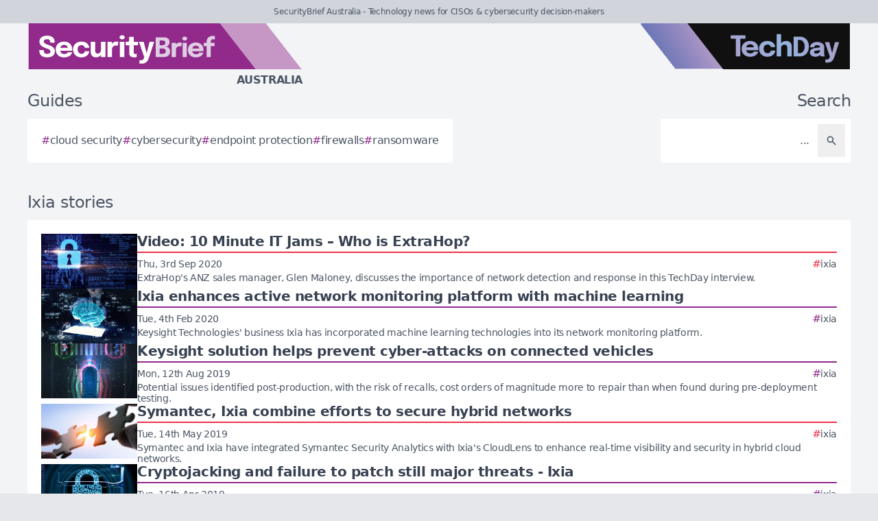

--- FILE ---
content_type: text/html; charset=utf-8
request_url: https://securitybrief.com.au/tag/ixia
body_size: 8228
content:
<!DOCTYPE html>
<html lang="en">
	<head>
		<title>Ixia stories - SecurityBrief Australia</title>
<meta charset="utf-8">
<meta name="viewport" content="width=device-width, initial-scale=1.0">
<link rel="canonical" href="https://securitybrief.com.au/tag/ixia">
<meta name="csrf-param" content="authenticity_token" />
<meta name="csrf-token" content="NPb87h8bbmASoUJu_UZH6nXm91CSyUUu5KQ_RUs4NBm0lxHIIj0v1rztWX7txUb16qCCgHJqxz1j__j1Wt2amA" />

<link rel="stylesheet" href="/assets/frontend-e226a0b5.css" />
<link rel="icon" type="image/png" href="/brands/sb-au-icon-32.png" sizes="32x32" />
<link rel="icon" type="image/png" href="/brands/sb-au-icon-16.png" sizes="16x16" />
<link rel="shortcut icon" type="image/png" href="/brands/sb-au-icon-32.png" sizes="32x32" />
<link rel="apple-touch-icon" type="image/png" href="/brands/sb-au-apple-touch-icon.png" sizes="180x180" />
<link rel="shortcut icon" type="image/png" href="/brands/sb-au-shortcut-icon.png" sizes="800x800" />
	<link rel="alternate" type="application/rss+xml" title="SecurityBrief Australia RSS Feed" href="/feed">
<meta name="title" content="Ixia stories - SecurityBrief Australia">
<meta name="description" content="A list of all Ixia stories - SecurityBrief Australia.">
<meta name="keywords" content="Ixia">
<meta name="image" content="https://securitybrief.com.au/brands/og-image-sb-au.png">
<meta property="twitter:card" content="summary_large_image">
<meta property="twitter:site" content="@techday_au">
<meta property="twitter:creator" content="@techday_au">
<meta property="twitter:title" content="Ixia stories - SecurityBrief Australia">
<meta property="twitter:description" content="A list of all Ixia stories - SecurityBrief Australia.">
<meta property="twitter:image" content="https://securitybrief.com.au/brands/og-image-sb-au.png">
<meta property="og:title" content="Ixia stories - SecurityBrief Australia">
<meta property="og:description" content="A list of all Ixia stories - SecurityBrief Australia.">
<meta property="og:type" content="article">
<meta property="og:locale" content=en-AU>
<meta property="og:url" content="https://securitybrief.com.au/tag/ixia">
<meta property="og:site_name" content="SecurityBrief Australia">
<meta property="og:image" content="https://securitybrief.com.au/brands/og-image-sb-au.png">
<meta property="og:image:width" content="1200">
<meta property="og:image:height" content="630">
<meta property="og:image:alt" content="SecurityBrief Australia logo">
<meta name="robots" content="index, follow, max-image-preview:large, max-snippet:-1, max-video-preview:-1" />
	<script type="application/ld+json">
  {
    "@context": "https://schema.org",
    "@type": "WebSite",
    "url": "https://securitybrief.com.au",
    "name": "SecurityBrief Australia",
    "description": "Technology news for CISOs & cybersecurity decision-makers",
    "potentialAction": {
        "@type": "SearchAction",
        "target": {
          "@type": "EntryPoint",
          "urlTemplate": "https://securitybrief.com.au/results?search={search_term_string}"
        },
        "query-input": "required name=search_term_string"
    }
  }
</script>
		<style>
			:root {
				--sitecolour: hsl(303 56% 36%);
				--logowidth: 401px;
				--smalllogowidth: 267px;
			}
		</style>

	</head>
	<body>
		<div class="box-container">
			<div class="flex flex-col gap-5 lg:gap-10">
		<div class="w-full px-3 py-2 text-center text-xs xl:text-sm  leading-normal text-gray-600 bg-gray-300">
			SecurityBrief Australia - Technology news for CISOs &amp; cybersecurity decision-makers
		</div>
	<div class="w-full flex flex-wrap justify-between">
		<a href="/" class="px-5 lg:px-10">
			<img class="logo" src="/brands/sb-au-new-logo.svg" alt="SecurityBrief Australia logo">
			<div class="region">
				Australia
			</div>
		</a>
			<div class="hidden lg:flex px-10">
				<a href="https://techday.com.au">
					<img src="/brands/td-new-logo.svg" alt="TechDay logo" style="width: 307px; height: 67px; ">
				</a>
			</div>
	</div>
		<div class="flex flex-wrap justify-between px-0 md:px-5 lg:px-10 gap-5 lg:gap-10">
			<div class="zone">
				<h2 class="soft-head">
					Guides
				</h2>
				<div class="horizontal-box gap-y-2 md:gap-y-4 gap-x-4">
						<a href="https://techday.com.au/tag/cloud-security">
							<div class="hashbox">
								<div class="hash">
									#
								</div>
								<div class="hashtag">
									cloud security
								</div>
							</div>
						</a>
						<a href="https://techday.com.au/tag/cybersecurity">
							<div class="hashbox">
								<div class="hash">
									#
								</div>
								<div class="hashtag">
									cybersecurity
								</div>
							</div>
						</a>
						<a href="https://techday.com.au/tag/endpoint-protection">
							<div class="hashbox">
								<div class="hash">
									#
								</div>
								<div class="hashtag">
									endpoint protection
								</div>
							</div>
						</a>
						<a href="https://techday.com.au/tag/firewalls">
							<div class="hashbox">
								<div class="hash">
									#
								</div>
								<div class="hashtag">
									firewalls
								</div>
							</div>
						</a>
						<a href="https://techday.com.au/tag/ransomware">
							<div class="hashbox">
								<div class="hash">
									#
								</div>
								<div class="hashtag">
									ransomware
								</div>
							</div>
						</a>
				</div>
			</div>
			<div class="zone hide-section pb-8 md:pb-0 ">
				<h2 class="soft-head w-full text-start lg:text-end">
					Search
				</h2>
				<form action="/results" accept-charset="UTF-8" method="get">
					<div class="horizontal-box p-2">
						<input type="text" name="search" id="search" class="flex-auto text-right bg-transparent border-none text-base  leading-normal text-gray-600 placeholder-gray-600 focus:ring-0 focus:ring-offset-0 p-3" placeholder="..." aria-label="Search" />
						<button type="submit" aria-label="Search" class='p-3 text-gray-400 hover:opacity-75'><svg xmlns="http://www.w3.org/2000/svg" class="btn-icon" viewBox="0 0 20 20" fill="currentColor">
								<path fill-rule="evenodd" d="M8 4a4 4 0 100 8 4 4 0 000-8zM2 8a6 6 0 1110.89 3.476l4.817 4.817a1 1 0 01-1.414 1.414l-4.816-4.816A6 6 0 012 8z" clip-rule="evenodd" />
							</svg></button>
					</div>
</form>			</div>
		</div>
</div>

			<main>
				
				<div class="zone">
		<h1 class="soft-head">
			Ixia stories
		</h1>
	<div class="flex flex-col gap-5 lg:flex-row">
		<div class="flex flex-col">
			<div class="vertical-box">
					<a href="https://itbrief.com.au/story/video-10-minute-it-jams-who-is-extrahop" class="flex w-full flex-col gap-2 hover:opacity-75 md:flex-row md:gap-5">
	<img alt="Gettyimages 1183143306" class="half-img" src="/uploads/story/2020/09/01/preview_GettyImages-1183143306.webp">
	<div class="flex w-full flex-col">
		<h3 class="mb-1 line-clamp-2 text-xl font-bold leading-tiny text-gray-700">
			Video: 10 Minute IT Jams – Who is ExtraHop?
		</h3>
		<div class="flex flex-col flex-wrap gap-2 pt-1 md:flex-row md:items-center md:justify-between" style="border-top: 2px solid hsl(353 84% 56%);">
			<div class="text-sm leading-4 text-gray-600">
				Thu, 3rd Sep 2020
			</div>
			<div class="flex flex-wrap items-end gap-x-2">
					<div class="hashbox">
						<div class="hash" style="color: hsl(353 84% 56%) !important;">
							#
						</div>
						<div class="hastag whitespace-nowrap text-sm">
							ixia
						</div>
					</div>
			</div>
		</div>
		<div class="intro text-sm leading-4">
			ExtraHop&#39;s ANZ sales manager, Glen Maloney, discusses the importance of network detection and response in this TechDay interview.
		</div>
	</div>
</a>

					<a href="https://securitybrief.asia/story/ixia-enhances-active-network-monitoring-platform-with-machine-learning" class="flex w-full flex-col gap-2 hover:opacity-75 md:flex-row md:gap-5">
	<img alt="Gettyimages 957628596" class="half-img" src="/uploads/story/2020/02/03/preview_GettyImages-957628596.webp">
	<div class="flex w-full flex-col">
		<h3 class="mb-1 line-clamp-2 text-xl font-bold leading-tiny text-gray-700">
			Ixia enhances active network monitoring platform with machine learning
		</h3>
		<div class="flex flex-col flex-wrap gap-2 pt-1 md:flex-row md:items-center md:justify-between" style="border-top: 2px solid hsl(303 56% 36%);">
			<div class="text-sm leading-4 text-gray-600">
				Tue, 4th Feb 2020
			</div>
			<div class="flex flex-wrap items-end gap-x-2">
					<div class="hashbox">
						<div class="hash" style="color: hsl(303 56% 36%) !important;">
							#
						</div>
						<div class="hastag whitespace-nowrap text-sm">
							ixia
						</div>
					</div>
			</div>
		</div>
		<div class="intro text-sm leading-4">
			Keysight Technologies&#39; business Ixia has incorporated machine learning technologies into its network monitoring platform.
		</div>
	</div>
</a>

					<a href="https://securitybrief.asia/story/keysight-solution-helps-prevent-cyber-attacks-on-connected-vehicles" class="flex w-full flex-col gap-2 hover:opacity-75 md:flex-row md:gap-5">
	<img alt="Smart vehicle" class="half-img" src="/uploads/story/2019/08/12/preview_smart_vehicle.webp">
	<div class="flex w-full flex-col">
		<h3 class="mb-1 line-clamp-2 text-xl font-bold leading-tiny text-gray-700">
			Keysight solution helps prevent cyber-attacks on connected vehicles
		</h3>
		<div class="flex flex-col flex-wrap gap-2 pt-1 md:flex-row md:items-center md:justify-between" style="border-top: 2px solid hsl(303 56% 36%);">
			<div class="text-sm leading-4 text-gray-600">
				Mon, 12th Aug 2019
			</div>
			<div class="flex flex-wrap items-end gap-x-2">
					<div class="hashbox">
						<div class="hash" style="color: hsl(303 56% 36%) !important;">
							#
						</div>
						<div class="hastag whitespace-nowrap text-sm">
							ixia
						</div>
					</div>
			</div>
		</div>
		<div class="intro text-sm leading-4">
			Potential issues identified post-production, with the risk of recalls, cost orders of magnitude more to repair than when found during pre-deployment testing.
		</div>
	</div>
</a>

					<a href="https://itbrief.com.au/story/symantec-ixia-combine-efforts-to-secure-hybrid-networks" class="flex w-full flex-col gap-2 hover:opacity-75 md:flex-row md:gap-5">
	<img alt="Gettyimages 925101084" class="half-img" src="/uploads/story/2019/05/14/preview_GettyImages-925101084.webp">
	<div class="flex w-full flex-col">
		<h3 class="mb-1 line-clamp-2 text-xl font-bold leading-tiny text-gray-700">
			Symantec, Ixia combine efforts to secure hybrid networks
		</h3>
		<div class="flex flex-col flex-wrap gap-2 pt-1 md:flex-row md:items-center md:justify-between" style="border-top: 2px solid hsl(353 84% 56%);">
			<div class="text-sm leading-4 text-gray-600">
				Tue, 14th May 2019
			</div>
			<div class="flex flex-wrap items-end gap-x-2">
					<div class="hashbox">
						<div class="hash" style="color: hsl(353 84% 56%) !important;">
							#
						</div>
						<div class="hastag whitespace-nowrap text-sm">
							ixia
						</div>
					</div>
			</div>
		</div>
		<div class="intro text-sm leading-4">
			Symantec and Ixia have integrated Symantec Security Analytics with Ixia&#39;s CloudLens to enhance real-time visibility and security in hybrid cloud networks.
		</div>
	</div>
</a>

					<a href="https://securitybrief.co.nz/story/cryptojacking-and-failure-to-patch-still-major-threats-ixia" class="flex w-full flex-col gap-2 hover:opacity-75 md:flex-row md:gap-5">
	<img alt="Cybersecurity23" class="half-img" src="/uploads/story/2019/04/16/preview_cybersecurity23.webp">
	<div class="flex w-full flex-col">
		<h3 class="mb-1 line-clamp-2 text-xl font-bold leading-tiny text-gray-700">
			Cryptojacking and failure to patch still major threats - Ixia
		</h3>
		<div class="flex flex-col flex-wrap gap-2 pt-1 md:flex-row md:items-center md:justify-between" style="border-top: 2px solid hsl(303 56% 36%);">
			<div class="text-sm leading-4 text-gray-600">
				Tue, 16th Apr 2019
			</div>
			<div class="flex flex-wrap items-end gap-x-2">
					<div class="hashbox">
						<div class="hash" style="color: hsl(303 56% 36%) !important;">
							#
						</div>
						<div class="hastag whitespace-nowrap text-sm">
							ixia
						</div>
					</div>
			</div>
		</div>
		<div class="intro text-sm leading-4">
			Compromised enterprise networks from unpatched vulnerabilities and bad security hygiene continued to be fertile ground for hackers in 2018.
		</div>
	</div>
</a>

					<a href="https://datacenternews.asia/story/survey-it-pros-nostalgic-over-on-prem-data-centre-visibility" class="flex w-full flex-col gap-2 hover:opacity-75 md:flex-row md:gap-5">
	<img alt="Gettyimages 992892464" class="half-img" src="/uploads/story/2019/03/26/preview_GettyImages-992892464.webp">
	<div class="flex w-full flex-col">
		<h3 class="mb-1 line-clamp-2 text-xl font-bold leading-tiny text-gray-700">
			Survey: IT pros nostalgic over on-prem data centre visibility
		</h3>
		<div class="flex flex-col flex-wrap gap-2 pt-1 md:flex-row md:items-center md:justify-between" style="border-top: 2px solid hsl(39 92% 54%);">
			<div class="text-sm leading-4 text-gray-600">
				Tue, 26th Mar 2019
			</div>
			<div class="flex flex-wrap items-end gap-x-2">
					<div class="hashbox">
						<div class="hash" style="color: hsl(39 92% 54%) !important;">
							#
						</div>
						<div class="hastag whitespace-nowrap text-sm">
							ixia
						</div>
					</div>
			</div>
		</div>
		<div class="intro text-sm leading-4">
			There are significant security and monitoring challenges faced by IT staff responsible for managing public and private cloud deployments.
		</div>
	</div>
</a>

					<a href="https://securitybrief.asia/story/hillstone-networks-announces-new-data-centre-firewall-solution" class="flex w-full flex-col gap-2 hover:opacity-75 md:flex-row md:gap-5">
	<img alt="Data centre2" class="half-img" src="/uploads/story/2018/07/05/preview_data_centre2.webp">
	<div class="flex w-full flex-col">
		<h3 class="mb-1 line-clamp-2 text-xl font-bold leading-tiny text-gray-700">
			Hillstone Networks announces new data centre firewall solution
		</h3>
		<div class="flex flex-col flex-wrap gap-2 pt-1 md:flex-row md:items-center md:justify-between" style="border-top: 2px solid hsl(303 56% 36%);">
			<div class="text-sm leading-4 text-gray-600">
				Thu, 5th Jul 2018
			</div>
			<div class="flex flex-wrap items-end gap-x-2">
					<div class="hashbox">
						<div class="hash" style="color: hsl(303 56% 36%) !important;">
							#
						</div>
						<div class="hastag whitespace-nowrap text-sm">
							ixia
						</div>
					</div>
			</div>
		</div>
		<div class="intro text-sm leading-4">
			Hillstone Networks has unveiled the X10800, a next-gen data centre firewall offering up to 7 Tbps throughput, aimed at securing expansive cloud infrastructures.
		</div>
	</div>
</a>

					<a href="https://securitybrief.com.au/story/cloud-security-alert-why-log-files-are-not-answer" class="flex w-full flex-col gap-2 hover:opacity-75 md:flex-row md:gap-5">
	<img alt="Thinkstockphotos 900256936" class="half-img" src="/uploads/story/2018/04/05/preview_ThinkstockPhotos-900256936.webp">
	<div class="flex w-full flex-col">
		<h3 class="mb-1 line-clamp-2 text-xl font-bold leading-tiny text-gray-700">
			Cloud security alert - why log files are not the answer
		</h3>
		<div class="flex flex-col flex-wrap gap-2 pt-1 md:flex-row md:items-center md:justify-between" style="border-top: 2px solid hsl(303 56% 36%);">
			<div class="text-sm leading-4 text-gray-600">
				Thu, 5th Apr 2018
			</div>
			<div class="flex flex-wrap items-end gap-x-2">
					<div class="hashbox">
						<div class="hash" style="color: hsl(303 56% 36%) !important;">
							#
						</div>
						<div class="hastag whitespace-nowrap text-sm">
							ixia
						</div>
					</div>
			</div>
		</div>
		<div class="intro text-sm leading-4">
			Anyone responsible for IT security needs a strategy for monitoring what is happening in their company’s cloud.
		</div>
	</div>
</a>

					<a href="https://datacenternews.asia/story/ixia-extends-cloudstorm-testing-hyperscale-data-centres" class="flex w-full flex-col gap-2 hover:opacity-75 md:flex-row md:gap-5">
	<img alt="Dcna1" class="half-img" src="/uploads/story/2018/02/01/preview_DCNA1.webp">
	<div class="flex w-full flex-col">
		<h3 class="mb-1 line-clamp-2 text-xl font-bold leading-tiny text-gray-700">
			Ixia extends CloudStorm with testing for hyperscale data centers
		</h3>
		<div class="flex flex-col flex-wrap gap-2 pt-1 md:flex-row md:items-center md:justify-between" style="border-top: 2px solid hsl(39 92% 54%);">
			<div class="text-sm leading-4 text-gray-600">
				Thu, 1st Feb 2018
			</div>
			<div class="flex flex-wrap items-end gap-x-2">
					<div class="hashbox">
						<div class="hash" style="color: hsl(39 92% 54%) !important;">
							#
						</div>
						<div class="hastag whitespace-nowrap text-sm">
							ixia
						</div>
					</div>
			</div>
		</div>
		<div class="intro text-sm leading-4">
			Ixia has unveiled CloudStorm 25GE, the first high-density, cloud-scale test platform for hyperscale data centres, aimed at ensuring performance and security.
		</div>
	</div>
</a>

					<a href="https://itbrief.co.nz/story/ai-edge-computing-and-iot-ixias-2018-predictions-cloud-security" class="flex w-full flex-col gap-2 hover:opacity-75 md:flex-row md:gap-5">
	<img alt="Cloud security" class="half-img" src="/uploads/story/2017/12/14/preview_cloud_security.webp">
	<div class="flex w-full flex-col">
		<h3 class="mb-1 line-clamp-2 text-xl font-bold leading-tiny text-gray-700">
			AI, edge computing, and IoT - Ixia’s 2018 predictions for cloud security
		</h3>
		<div class="flex flex-col flex-wrap gap-2 pt-1 md:flex-row md:items-center md:justify-between" style="border-top: 2px solid hsl(353 84% 56%);">
			<div class="text-sm leading-4 text-gray-600">
				Thu, 14th Dec 2017
			</div>
			<div class="flex flex-wrap items-end gap-x-2">
					<div class="hashbox">
						<div class="hash" style="color: hsl(353 84% 56%) !important;">
							#
						</div>
						<div class="hastag whitespace-nowrap text-sm">
							ixia
						</div>
					</div>
			</div>
		</div>
		<div class="intro text-sm leading-4">
			It’s essential for businesses to be aware of these trends and understand how they can ensure their networks are properly architected and secured.
		</div>
	</div>
</a>

					<a href="https://securitybrief.asia/story/working-through-holiday-season-four-ways-keep-your-mobile-device-secure" class="flex w-full flex-col gap-2 hover:opacity-75 md:flex-row md:gap-5">
	<img alt="Thinkstockphotos 654899904 rrq85tr" class="half-img" src="/uploads/story/2017/12/12/preview_ThinkstockPhotos-654899904_RrQ85Tr.webp">
	<div class="flex w-full flex-col">
		<h3 class="mb-1 line-clamp-2 text-xl font-bold leading-tiny text-gray-700">
			Working through the holiday season? Four ways to keep your mobile device secure
		</h3>
		<div class="flex flex-col flex-wrap gap-2 pt-1 md:flex-row md:items-center md:justify-between" style="border-top: 2px solid hsl(303 56% 36%);">
			<div class="text-sm leading-4 text-gray-600">
				Wed, 13th Dec 2017
			</div>
			<div class="flex flex-wrap items-end gap-x-2">
					<div class="hashbox">
						<div class="hash" style="color: hsl(303 56% 36%) !important;">
							#
						</div>
						<div class="hastag whitespace-nowrap text-sm">
							ixia
						</div>
					</div>
			</div>
		</div>
		<div class="intro text-sm leading-4">
			As the holiday season begins, Ixia warns that remote workers must not overlook mobile device security to avoid cyber threats.
		</div>
	</div>
</a>

					<a href="https://itbrief.com.au/story/are-you-afraid-dark-why-cloud-adopters-need-visibility-their-network" class="flex w-full flex-col gap-2 hover:opacity-75 md:flex-row md:gap-5">
	<img alt="Thinkstockphotos 544452156" class="half-img" src="/uploads/story/2017/12/07/preview_ThinkstockPhotos-544452156.webp">
	<div class="flex w-full flex-col">
		<h3 class="mb-1 line-clamp-2 text-xl font-bold leading-tiny text-gray-700">
			Are you afraid of the dark? Why cloud adopters need visibility into their network
		</h3>
		<div class="flex flex-col flex-wrap gap-2 pt-1 md:flex-row md:items-center md:justify-between" style="border-top: 2px solid hsl(353 84% 56%);">
			<div class="text-sm leading-4 text-gray-600">
				Thu, 7th Dec 2017
			</div>
			<div class="flex flex-wrap items-end gap-x-2">
					<div class="hashbox">
						<div class="hash" style="color: hsl(353 84% 56%) !important;">
							#
						</div>
						<div class="hastag whitespace-nowrap text-sm">
							ixia
						</div>
					</div>
			</div>
		</div>
		<div class="intro text-sm leading-4">
			The Reaper, which borrows programming code from the Mirai botnet, raises concerns that a new wave of DDoS attacks or other attacks could follow.
		</div>
	</div>
</a>

					<a href="https://datacenternews.asia/story/testing-testing-1-2-3-three-reasons-why-cloud-testing-matters" class="flex w-full flex-col gap-2 hover:opacity-75 md:flex-row md:gap-5">
	<img alt="Thinkstockphotos 637978330" class="half-img" src="/uploads/story/2017/11/24/preview_ThinkstockPhotos-637978330.webp">
	<div class="flex w-full flex-col">
		<h3 class="mb-1 line-clamp-2 text-xl font-bold leading-tiny text-gray-700">
			Testing, testing 1-2-3: Three reasons why cloud testing matters
		</h3>
		<div class="flex flex-col flex-wrap gap-2 pt-1 md:flex-row md:items-center md:justify-between" style="border-top: 2px solid hsl(39 92% 54%);">
			<div class="text-sm leading-4 text-gray-600">
				Fri, 24th Nov 2017
			</div>
			<div class="flex flex-wrap items-end gap-x-2">
					<div class="hashbox">
						<div class="hash" style="color: hsl(39 92% 54%) !important;">
							#
						</div>
						<div class="hastag whitespace-nowrap text-sm">
							ixia
						</div>
					</div>
			</div>
		</div>
		<div class="intro text-sm leading-4">
			As cloud is the new normal, continuous testing of cloud workloads needs to be embraced as the new normal too,.
		</div>
	</div>
</a>

					<a href="https://datacenternews.asia/story/survey-finds-key-it-concerns-87-suffer-downtime-hour-or-more" class="flex w-full flex-col gap-2 hover:opacity-75 md:flex-row md:gap-5">
	<img alt="Screen shot 2017 11 15 at 10" class="half-img" src="/uploads/story/2017/11/15/preview_Screen_Shot_2017-11-15_at_10.webp">
	<div class="flex w-full flex-col">
		<h3 class="mb-1 line-clamp-2 text-xl font-bold leading-tiny text-gray-700">
			Survey finds key IT concerns – 87% suffer downtime of an hour or more
		</h3>
		<div class="flex flex-col flex-wrap gap-2 pt-1 md:flex-row md:items-center md:justify-between" style="border-top: 2px solid hsl(39 92% 54%);">
			<div class="text-sm leading-4 text-gray-600">
				Wed, 15th Nov 2017
			</div>
			<div class="flex flex-wrap items-end gap-x-2">
					<div class="hashbox">
						<div class="hash" style="color: hsl(39 92% 54%) !important;">
							#
						</div>
						<div class="hastag whitespace-nowrap text-sm">
							ixia
						</div>
					</div>
			</div>
		</div>
		<div class="intro text-sm leading-4">
			​Ixia, a Keysight Business, has released the findings from new research that delved into the concerns of IT professionals around the world.
		</div>
	</div>
</a>

					<a href="https://itbrief.co.nz/story/how-visibility-platform-can-enhance-cloud-performance" class="flex w-full flex-col gap-2 hover:opacity-75 md:flex-row md:gap-5">
	<img alt="Cloud data" class="half-img" src="/uploads/story/2017/10/26/preview_cloud_data.webp">
	<div class="flex w-full flex-col">
		<h3 class="mb-1 line-clamp-2 text-xl font-bold leading-tiny text-gray-700">
			How a visibility platform can enhance the cloud performance
		</h3>
		<div class="flex flex-col flex-wrap gap-2 pt-1 md:flex-row md:items-center md:justify-between" style="border-top: 2px solid hsl(353 84% 56%);">
			<div class="text-sm leading-4 text-gray-600">
				Thu, 26th Oct 2017
			</div>
			<div class="flex flex-wrap items-end gap-x-2">
					<div class="hashbox">
						<div class="hash" style="color: hsl(353 84% 56%) !important;">
							#
						</div>
						<div class="hastag whitespace-nowrap text-sm">
							ixia
						</div>
					</div>
			</div>
		</div>
		<div class="intro text-sm leading-4">
			Cloud adoption is no longer considered experimental, but there are still risks that organisations need to mitigate.
		</div>
	</div>
</a>

					<a href="https://securitybrief.asia/story/why-iot-and-wi-fi-testing-are-crucial-security" class="flex w-full flex-col gap-2 hover:opacity-75 md:flex-row md:gap-5">
	<img alt="Thinkstockphotos 658202242" class="half-img" src="/uploads/story/2017/10/05/preview_ThinkstockPhotos-658202242.webp">
	<div class="flex w-full flex-col">
		<h3 class="mb-1 line-clamp-2 text-xl font-bold leading-tiny text-gray-700">
			Why IoT and Wi-Fi testing are crucial for security
		</h3>
		<div class="flex flex-col flex-wrap gap-2 pt-1 md:flex-row md:items-center md:justify-between" style="border-top: 2px solid hsl(303 56% 36%);">
			<div class="text-sm leading-4 text-gray-600">
				Thu, 5th Oct 2017
			</div>
			<div class="flex flex-wrap items-end gap-x-2">
					<div class="hashbox">
						<div class="hash" style="color: hsl(303 56% 36%) !important;">
							#
						</div>
						<div class="hastag whitespace-nowrap text-sm">
							ixia
						</div>
					</div>
			</div>
		</div>
		<div class="intro text-sm leading-4">
			IoT devices may be more cost-intensive than they could be if organisations don’t invest in ones that can handle the security complexity.
		</div>
	</div>
</a>

					<a href="https://itbrief.com.au/story/ixia-extends-cloudlens-now-supports-all-major-cloud-platforms" class="flex w-full flex-col gap-2 hover:opacity-75 md:flex-row md:gap-5">
	<img alt="Thinkstockphotos 180407759" class="half-img" src="/uploads/story/2017/09/27/preview_ThinkstockPhotos-180407759.webp">
	<div class="flex w-full flex-col">
		<h3 class="mb-1 line-clamp-2 text-xl font-bold leading-tiny text-gray-700">
			Ixia extends CloudLens, now supports all major cloud platforms
		</h3>
		<div class="flex flex-col flex-wrap gap-2 pt-1 md:flex-row md:items-center md:justify-between" style="border-top: 2px solid hsl(353 84% 56%);">
			<div class="text-sm leading-4 text-gray-600">
				Thu, 28th Sep 2017
			</div>
			<div class="flex flex-wrap items-end gap-x-2">
					<div class="hashbox">
						<div class="hash" style="color: hsl(353 84% 56%) !important;">
							#
						</div>
						<div class="hastag whitespace-nowrap text-sm">
							ixia
						</div>
					</div>
			</div>
		</div>
		<div class="intro text-sm leading-4">
			It has now been extended to support for Microsoft Azure, Google Cloud Platform, IBM Bluemix, and Alibaba Cloud.
		</div>
	</div>
</a>

					<a href="https://securitybrief.co.nz/story/threat-intelligence-gateways-minimise-work-preventing-attacks" class="flex w-full flex-col gap-2 hover:opacity-75 md:flex-row md:gap-5">
	<img alt="Thinkstockphotos 531057036" class="half-img" src="/uploads/story/2017/09/21/preview_ThinkstockPhotos-531057036.webp">
	<div class="flex w-full flex-col">
		<h3 class="mb-1 line-clamp-2 text-xl font-bold leading-tiny text-gray-700">
			Threat intelligence gateways minimise work of preventing attacks
		</h3>
		<div class="flex flex-col flex-wrap gap-2 pt-1 md:flex-row md:items-center md:justify-between" style="border-top: 2px solid hsl(303 56% 36%);">
			<div class="text-sm leading-4 text-gray-600">
				Thu, 21st Sep 2017
			</div>
			<div class="flex flex-wrap items-end gap-x-2">
					<div class="hashbox">
						<div class="hash" style="color: hsl(303 56% 36%) !important;">
							#
						</div>
						<div class="hastag whitespace-nowrap text-sm">
							ixia
						</div>
					</div>
			</div>
		</div>
		<div class="intro text-sm leading-4">
			UK businesses are still missing cyber attacks and suffering breaches daily despite the use of multiple security tools, says Ixia.
		</div>
	</div>
</a>

					<a href="https://channellife.com.au/story/companies-rapidly-adopting-5g-even-standards-are-finalised" class="flex w-full flex-col gap-2 hover:opacity-75 md:flex-row md:gap-5">
	<img alt="Screen shot 2017 09 13 at 12" class="half-img" src="/uploads/story/2017/09/13/preview_Screen_Shot_2017-09-13_at_12.webp">
	<div class="flex w-full flex-col">
		<h3 class="mb-1 line-clamp-2 text-xl font-bold leading-tiny text-gray-700">
			Companies rapidly adopting 5G even before standards are finalised
		</h3>
		<div class="flex flex-col flex-wrap gap-2 pt-1 md:flex-row md:items-center md:justify-between" style="border-top: 2px solid hsl(188 100% 41%);">
			<div class="text-sm leading-4 text-gray-600">
				Wed, 13th Sep 2017
			</div>
			<div class="flex flex-wrap items-end gap-x-2">
					<div class="hashbox">
						<div class="hash" style="color: hsl(188 100% 41%) !important;">
							#
						</div>
						<div class="hastag whitespace-nowrap text-sm">
							ixia
						</div>
					</div>
			</div>
		</div>
		<div class="intro text-sm leading-4">
			Many analysts talk about 5G as if it is far in the future, but this Ixia survey reveals 5G adoption is ramping much quicker than predictions.
		</div>
	</div>
</a>

					<a href="https://securitybrief.asia/story/four-tips-better-visibility-security-public-cloud" class="flex w-full flex-col gap-2 hover:opacity-75 md:flex-row md:gap-5">
	<img alt="Thinkstockphotos 516924862" class="half-img" src="/uploads/story/2017/08/29/preview_ThinkstockPhotos-516924862.webp">
	<div class="flex w-full flex-col">
		<h3 class="mb-1 line-clamp-2 text-xl font-bold leading-tiny text-gray-700">
			Four tips for better visibility &amp; security in public cloud
		</h3>
		<div class="flex flex-col flex-wrap gap-2 pt-1 md:flex-row md:items-center md:justify-between" style="border-top: 2px solid hsl(303 56% 36%);">
			<div class="text-sm leading-4 text-gray-600">
				Tue, 29th Aug 2017
			</div>
			<div class="flex flex-wrap items-end gap-x-2">
					<div class="hashbox">
						<div class="hash" style="color: hsl(303 56% 36%) !important;">
							#
						</div>
						<div class="hastag whitespace-nowrap text-sm">
							ixia
						</div>
					</div>
			</div>
		</div>
		<div class="intro text-sm leading-4">
			Underused cloud? Ixia reveals only 37% monitor their virtual as closely as physical networks, sparking security concerns.
		</div>
	</div>
</a>

			</div>
				<div class="mx-5 mt-10 flex justify-center md:mt-5">
					<nav class="pagy series-nav" aria-label=""><a role="link" aria-disabled="true" aria-label="Previous">&lt;</a><a role="link" aria-disabled="true" aria-current="page">1</a><a href="/tag/ixia?page=2" rel="next">2</a><a href="/tag/ixia?page=3">3</a><a href="/tag/ixia?page=2" rel="next" aria-label="Next">&gt;</a></nav>
				</div>
		</div>
	</div>
</div>

			</main>
			<div class="hide-section">
	<footer>
		<div class="hide-section flex flex-wrap justify-between xl:flex-nowrap">
			<div class="hide-section flex w-full flex-col gap-y-5 border-t border-gray-200 p-5 lg:gap-y-10 lg:p-10">
				<div class="flex">
					<a href="https://techday.com.au">
						<img src="/brands/td-left-new-logo.svg" alt="TechDay logo" style="height: 67px; width: 307px;">
					</a>
				</div>
				<div class="flex">
					<div>
						<h2 class="soft-head p-0">
							Our Australian network
						</h2>
						<div class="grid gap-10 sm:grid-cols-2 md:grid-cols-3 lg:grid-cols-4">
								<div class="pl-4 border-l-2 border-gray-200">
									<div class="flex flex-col gap-1" style="width: 210px;">
										<a href="https://cfotech.com.au">
											<img src="/brands/cfo-au-new-logo.svg" alt="CFOtech logo" style="height: 30px; width: 210px;">
										</a>
										<div class="text-xl font-bold text-gray-700">
											Fintech
										</div>
										<div class="pb-1 text-sm text-gray-600">
											Technology news for CFOs &amp; financial decision-makers
										</div>
										<div class="flex gap-3">
											<a href="https://cfotech.com.au">
												<div class='btn'>
													<div class="text-xs">
														Visit
													</div>
													<svg xmlns="http://www.w3.org/2000/svg" fill="none" viewBox="0 0 24 24" stroke-width="1.5" stroke="currentColor" class="btn-icon">
														<path stroke-linecap="round" stroke-linejoin="round" d="M11.25 4.5l7.5 7.5-7.5 7.5m-6-15l7.5 7.5-7.5 7.5" />
													</svg>
												</div>
											</a>
											<a href="https://cfotech.com.au/media-kit">
												<div class='btn'>
													<div class="text-xs">
														Media Kit
													</div>
													<svg xmlns="http://www.w3.org/2000/svg" fill="none" viewBox="0 0 24 24" stroke-width="1.5" stroke="currentColor" class="btn-icon">
														<path stroke-linecap="round" stroke-linejoin="round" d="M11.25 4.5l7.5 7.5-7.5 7.5m-6-15l7.5 7.5-7.5 7.5" />
													</svg>
												</div>
											</a>
										</div>
									</div>
								</div>
								<div class="pl-4 border-l-2 border-gray-200">
									<div class="flex flex-col gap-1" style="width: 210px;">
										<a href="https://channellife.com.au">
											<img src="/brands/cl-au-new-logo.svg" alt="ChannelLife logo" style="height: 30px; width: 210px;">
										</a>
										<div class="text-xl font-bold text-gray-700">
											Industry
										</div>
										<div class="pb-1 text-sm text-gray-600">
											Industry insider news for technology resellers
										</div>
										<div class="flex gap-3">
											<a href="https://channellife.com.au">
												<div class='btn'>
													<div class="text-xs">
														Visit
													</div>
													<svg xmlns="http://www.w3.org/2000/svg" fill="none" viewBox="0 0 24 24" stroke-width="1.5" stroke="currentColor" class="btn-icon">
														<path stroke-linecap="round" stroke-linejoin="round" d="M11.25 4.5l7.5 7.5-7.5 7.5m-6-15l7.5 7.5-7.5 7.5" />
													</svg>
												</div>
											</a>
											<a href="https://channellife.com.au/media-kit">
												<div class='btn'>
													<div class="text-xs">
														Media Kit
													</div>
													<svg xmlns="http://www.w3.org/2000/svg" fill="none" viewBox="0 0 24 24" stroke-width="1.5" stroke="currentColor" class="btn-icon">
														<path stroke-linecap="round" stroke-linejoin="round" d="M11.25 4.5l7.5 7.5-7.5 7.5m-6-15l7.5 7.5-7.5 7.5" />
													</svg>
												</div>
											</a>
										</div>
									</div>
								</div>
								<div class="pl-4 border-l-2 border-gray-200">
									<div class="flex flex-col gap-1" style="width: 210px;">
										<a href="https://ecommercenews.com.au">
											<img src="/brands/ecn-au-new-logo.svg" alt="eCommerceNews logo" style="height: 30px; width: 210px;">
										</a>
										<div class="text-xl font-bold text-gray-700">
											Commerce
										</div>
										<div class="pb-1 text-sm text-gray-600">
											Technology news for digital commerce decision-makers
										</div>
										<div class="flex gap-3">
											<a href="https://ecommercenews.com.au">
												<div class='btn'>
													<div class="text-xs">
														Visit
													</div>
													<svg xmlns="http://www.w3.org/2000/svg" fill="none" viewBox="0 0 24 24" stroke-width="1.5" stroke="currentColor" class="btn-icon">
														<path stroke-linecap="round" stroke-linejoin="round" d="M11.25 4.5l7.5 7.5-7.5 7.5m-6-15l7.5 7.5-7.5 7.5" />
													</svg>
												</div>
											</a>
											<a href="https://ecommercenews.com.au/media-kit">
												<div class='btn'>
													<div class="text-xs">
														Media Kit
													</div>
													<svg xmlns="http://www.w3.org/2000/svg" fill="none" viewBox="0 0 24 24" stroke-width="1.5" stroke="currentColor" class="btn-icon">
														<path stroke-linecap="round" stroke-linejoin="round" d="M11.25 4.5l7.5 7.5-7.5 7.5m-6-15l7.5 7.5-7.5 7.5" />
													</svg>
												</div>
											</a>
										</div>
									</div>
								</div>
								<div class="pl-4 border-l-2 border-gray-200">
									<div class="flex flex-col gap-1" style="width: 210px;">
										<a href="https://futurefive.com.au">
											<img src="/brands/f5-au-new-logo.svg" alt="FutureFive logo" style="height: 30px; width: 210px;">
										</a>
										<div class="text-xl font-bold text-gray-700">
											Consumer tech
										</div>
										<div class="pb-1 text-sm text-gray-600">
											Consumer technology news from the future
										</div>
										<div class="flex gap-3">
											<a href="https://futurefive.com.au">
												<div class='btn'>
													<div class="text-xs">
														Visit
													</div>
													<svg xmlns="http://www.w3.org/2000/svg" fill="none" viewBox="0 0 24 24" stroke-width="1.5" stroke="currentColor" class="btn-icon">
														<path stroke-linecap="round" stroke-linejoin="round" d="M11.25 4.5l7.5 7.5-7.5 7.5m-6-15l7.5 7.5-7.5 7.5" />
													</svg>
												</div>
											</a>
											<a href="https://futurefive.com.au/media-kit">
												<div class='btn'>
													<div class="text-xs">
														Media Kit
													</div>
													<svg xmlns="http://www.w3.org/2000/svg" fill="none" viewBox="0 0 24 24" stroke-width="1.5" stroke="currentColor" class="btn-icon">
														<path stroke-linecap="round" stroke-linejoin="round" d="M11.25 4.5l7.5 7.5-7.5 7.5m-6-15l7.5 7.5-7.5 7.5" />
													</svg>
												</div>
											</a>
										</div>
									</div>
								</div>
								<div class="pl-4 border-l-2 border-gray-200">
									<div class="flex flex-col gap-1" style="width: 210px;">
										<a href="https://itbrief.com.au">
											<img src="/brands/itb-au-new-logo.svg" alt="IT Brief logo" style="height: 30px; width: 210px;">
										</a>
										<div class="text-xl font-bold text-gray-700">
											Enterprise
										</div>
										<div class="pb-1 text-sm text-gray-600">
											Technology news for CIOs &amp; IT decision-makers
										</div>
										<div class="flex gap-3">
											<a href="https://itbrief.com.au">
												<div class='btn'>
													<div class="text-xs">
														Visit
													</div>
													<svg xmlns="http://www.w3.org/2000/svg" fill="none" viewBox="0 0 24 24" stroke-width="1.5" stroke="currentColor" class="btn-icon">
														<path stroke-linecap="round" stroke-linejoin="round" d="M11.25 4.5l7.5 7.5-7.5 7.5m-6-15l7.5 7.5-7.5 7.5" />
													</svg>
												</div>
											</a>
											<a href="https://itbrief.com.au/media-kit">
												<div class='btn'>
													<div class="text-xs">
														Media Kit
													</div>
													<svg xmlns="http://www.w3.org/2000/svg" fill="none" viewBox="0 0 24 24" stroke-width="1.5" stroke="currentColor" class="btn-icon">
														<path stroke-linecap="round" stroke-linejoin="round" d="M11.25 4.5l7.5 7.5-7.5 7.5m-6-15l7.5 7.5-7.5 7.5" />
													</svg>
												</div>
											</a>
										</div>
									</div>
								</div>
								<div class="pl-4 border-l-2" style="border-color: var(--sitecolour);">
									<div class="flex flex-col gap-1" style="width: 210px;">
										<a href="https://securitybrief.com.au">
											<img src="/brands/sb-au-new-logo.svg" alt="SecurityBrief logo" style="height: 30px; width: 210px;">
										</a>
										<div class="text-xl font-bold text-gray-700">
											Cybersecurity
										</div>
										<div class="pb-1 text-sm text-gray-600">
											Technology news for CISOs &amp; cybersecurity decision-makers
										</div>
										<div class="flex gap-3">
											<a href="https://securitybrief.com.au">
												<div class='btn'>
													<div class="text-xs">
														Visit
													</div>
													<svg xmlns="http://www.w3.org/2000/svg" fill="none" viewBox="0 0 24 24" stroke-width="1.5" stroke="currentColor" class="btn-icon">
														<path stroke-linecap="round" stroke-linejoin="round" d="M11.25 4.5l7.5 7.5-7.5 7.5m-6-15l7.5 7.5-7.5 7.5" />
													</svg>
												</div>
											</a>
											<a href="https://securitybrief.com.au/media-kit">
												<div class='btn'>
													<div class="text-xs">
														Media Kit
													</div>
													<svg xmlns="http://www.w3.org/2000/svg" fill="none" viewBox="0 0 24 24" stroke-width="1.5" stroke="currentColor" class="btn-icon">
														<path stroke-linecap="round" stroke-linejoin="round" d="M11.25 4.5l7.5 7.5-7.5 7.5m-6-15l7.5 7.5-7.5 7.5" />
													</svg>
												</div>
											</a>
										</div>
									</div>
								</div>
								<div class="pl-4 border-l-2 border-gray-200">
									<div class="flex flex-col gap-1" style="width: 210px;">
										<a href="https://telconews.com.au">
											<img src="/brands/tn-au-new-logo.svg" alt="TelcoNews logo" style="height: 30px; width: 210px;">
										</a>
										<div class="text-xl font-bold text-gray-700">
											Telecommunications
										</div>
										<div class="pb-1 text-sm text-gray-600">
											Telecommunications news for ICT decision-makers
										</div>
										<div class="flex gap-3">
											<a href="https://telconews.com.au">
												<div class='btn'>
													<div class="text-xs">
														Visit
													</div>
													<svg xmlns="http://www.w3.org/2000/svg" fill="none" viewBox="0 0 24 24" stroke-width="1.5" stroke="currentColor" class="btn-icon">
														<path stroke-linecap="round" stroke-linejoin="round" d="M11.25 4.5l7.5 7.5-7.5 7.5m-6-15l7.5 7.5-7.5 7.5" />
													</svg>
												</div>
											</a>
											<a href="https://telconews.com.au/media-kit">
												<div class='btn'>
													<div class="text-xs">
														Media Kit
													</div>
													<svg xmlns="http://www.w3.org/2000/svg" fill="none" viewBox="0 0 24 24" stroke-width="1.5" stroke="currentColor" class="btn-icon">
														<path stroke-linecap="round" stroke-linejoin="round" d="M11.25 4.5l7.5 7.5-7.5 7.5m-6-15l7.5 7.5-7.5 7.5" />
													</svg>
												</div>
											</a>
										</div>
									</div>
								</div>
						</div>
					</div>
				</div>
				<div class="text-gray-600">
					TechDay operates in other regions, see our <a href='https://techday.asia' class='font-bold'>Asian</a>, <a href='https://techdayca.com' class='font-bold'>Canadian</a>, <a href='https://techday.in' class='font-bold'>Indian</a>, <a href='https://techday.co.nz' class='font-bold'>Kiwi</a>, <a href='https://techday.co.uk' class='font-bold'>UK</a> & <a href='https://techday.com' class='font-bold'>American</a> sites.
				</div>
			</div>
			<div class="flex flex-col justify-between gap-5 border-l border-t border-gray-200 p-5 lg:p-10 xl:items-center">
				<div>
					<h2 class="soft-head p-0">
						About us
					</h2>
					<div class="flex flex-row flex-wrap gap-3 xl:flex-col">
						<a class='btn' href="/contact-us">
							<div class="whitespace-nowrap">
								Contact us
							</div>
							<svg xmlns="http://www.w3.org/2000/svg" fill="none" viewBox="0 0 24 24" stroke-width="1.5" stroke="currentColor" class="btn-icon">
								<path stroke-linecap="round" stroke-linejoin="round" d="M11.25 4.5l7.5 7.5-7.5 7.5m-6-15l7.5 7.5-7.5 7.5" />
							</svg>
						</a>
						<a class='btn' href="/editorial-feature-list">
							<div class="whitespace-nowrap">
								Editorial features
							</div>
							<svg xmlns="http://www.w3.org/2000/svg" fill="none" viewBox="0 0 24 24" stroke-width="1.5" stroke="currentColor" class="btn-icon">
								<path stroke-linecap="round" stroke-linejoin="round" d="M11.25 4.5l7.5 7.5-7.5 7.5m-6-15l7.5 7.5-7.5 7.5" />
							</svg>
						</a>
						<a class='btn' href="/tag/frequently-asked-questions">
							<div class="whitespace-nowrap">
								FAQ
							</div>
							<svg xmlns="http://www.w3.org/2000/svg" fill="none" viewBox="0 0 24 24" stroke-width="1.5" stroke="currentColor" class="btn-icon">
								<path stroke-linecap="round" stroke-linejoin="round" d="M11.25 4.5l7.5 7.5-7.5 7.5m-6-15l7.5 7.5-7.5 7.5" />
							</svg>
						</a>
						<a class='btn' href="/our-ai-policy">
							<div class="whitespace-nowrap">
								Our AI Policy
							</div>
							<svg xmlns="http://www.w3.org/2000/svg" fill="none" viewBox="0 0 24 24" stroke-width="1.5" stroke="currentColor" class="btn-icon">
								<path stroke-linecap="round" stroke-linejoin="round" d="M11.25 4.5l7.5 7.5-7.5 7.5m-6-15l7.5 7.5-7.5 7.5" />
							</svg>
						</a>
							<a class='btn' href="/media-kit">
								<div class="whitespace-nowrap">
									Media kit
								</div>
								<svg xmlns="http://www.w3.org/2000/svg" fill="none" viewBox="0 0 24 24" stroke-width="1.5" stroke="currentColor" class="btn-icon">
									<path stroke-linecap="round" stroke-linejoin="round" d="M11.25 4.5l7.5 7.5-7.5 7.5m-6-15l7.5 7.5-7.5 7.5" />
								</svg>
							</a>
						<a class='btn' href="/our-team">
							<div class="whitespace-nowrap">
								Our team
							</div>
							<svg xmlns="http://www.w3.org/2000/svg" fill="none" viewBox="0 0 24 24" stroke-width="1.5" stroke="currentColor" class="btn-icon">
								<path stroke-linecap="round" stroke-linejoin="round" d="M11.25 4.5l7.5 7.5-7.5 7.5m-6-15l7.5 7.5-7.5 7.5" />
							</svg>
						</a>
						<a class='btn' href="/our-terms">
							<div class="whitespace-nowrap">
								Our terms
							</div>
							<svg xmlns="http://www.w3.org/2000/svg" fill="none" viewBox="0 0 24 24" stroke-width="1.5" stroke="currentColor" class="btn-icon">
								<path stroke-linecap="round" stroke-linejoin="round" d="M11.25 4.5l7.5 7.5-7.5 7.5m-6-15l7.5 7.5-7.5 7.5" />
							</svg>
						</a>
							<a class='btn' href="/subscribe">
								<div class="whitespace-nowrap">
									Subscribe
								</div>
								<svg xmlns="http://www.w3.org/2000/svg" fill="none" viewBox="0 0 24 24" stroke-width="1.5" stroke="currentColor" class="btn-icon">
									<path stroke-linecap="round" stroke-linejoin="round" d="M11.25 4.5l7.5 7.5-7.5 7.5m-6-15l7.5 7.5-7.5 7.5" />
								</svg>
							</a>
					</div>
				</div>
				<div class="flex items-center gap-5">
					<a href="https://www.linkedin.com/company/techday-australia" aria-label="Linkedin" target="_blank">
						<svg xmlns="http://www.w3.org/2000/svg" class="btn-icon" viewBox="0 0 24 24" fill="currentColor"><path d="M19 0h-14c-2.761 0-5 2.239-5 5v14c0 2.761 2.239 5 5 5h14c2.762 0 5-2.239 5-5v-14c0-2.761-2.238-5-5-5zm-11 19h-3v-11h3v11zm-1.5-12.268c-.966 0-1.75-.79-1.75-1.764s.784-1.764 1.75-1.764 1.75.79 1.75 1.764-.783 1.764-1.75 1.764zm13.5 12.268h-3v-5.604c0-3.368-4-3.113-4 0v5.604h-3v-11h3v1.765c1.396-2.586 7-2.777 7 2.476v6.759z"/></svg>
					</a>
					<a href="https://x.com/techday_au" aria-label="X" target="_blank">
						<svg version="1.1"
						xmlns="http://www.w3.org/2000/svg" class="btn-icon" xmlns:xlink="http://www.w3.org/1999/xlink" x="0px" y="0px" fill="currentColor" viewBox="0 0 856 856"
						style="enable-background:new 0 0 856 856;" xml:space="preserve">
							<style type="text/css">
								.st0{stroke:#FFFFFF;stroke-miterlimit:10;}
								.st1{fill:#FFFFFF;}
							</style>
							<path class="st0" d="M756.2,856H99.8C44.7,856,0,811.3,0,756.2V99.8C0,44.7,44.7,0,99.8,0h656.4C811.3,0,856,44.7,856,99.8v656.4
						C856,811.3,811.3,856,756.2,856z"/>
							<g transform="translate(52.390088,-25.058597)">
								<path class="st1" d="M79.1,174.2l230.1,307.6L77.7,731.9h52.1l202.7-219l163.8,219h177.3L430.5,407L646,174.2h-52.1
							L407.3,375.9L256.4,174.2H79.1z M155.7,212.6h81.5l359.7,481h-81.5L155.7,212.6z"/></g>
						</svg>
					</a>
					<a href="https://www.youtube.com/@techdaynetwork" aria-label="YouTube" target="_blank">
						<svg xmlns="http://www.w3.org/2000/svg" class="btn-icon" fill="currentColor" viewBox="0 0 24 24"><path d="M19,0H5C2.2,0,0,2.2,0,5v14c0,2.8,2.2,5,5,5h14c2.8,0,5-2.2,5-5V5C24,2.2,21.8,0,19,0z M18.8,13.4L8.6,18.7
							c-0.2,0.1-0.5,0.2-0.7,0.2c-0.3,0-0.6-0.1-0.8-0.2c-0.5-0.3-0.8-0.8-0.8-1.3V6.7c0-0.5,0.3-1.1,0.8-1.3C7.5,5.1,8.1,5,8.6,5.3
							l10.2,5.3c0.5,0.3,0.8,0.8,0.8,1.4C19.6,12.6,19.3,13.1,18.8,13.4z"/>
						</svg>
					</a>
					<a href="https://securitybrief.com.au/feed" aria-label="RSS feed" target="_blank">
						<svg xmlns="http://www.w3.org/2000/svg" class="btn-icon" viewBox="0 0 24 24" fill="currentColor"><path d="M19 0h-14c-2.761 0-5 2.239-5 5v14c0 2.761 2.239 5 5 5h14c2.762 0 5-2.239 5-5v-14c0-2.761-2.238-5-5-5zm-12.832 20c-1.197 0-2.168-.969-2.168-2.165s.971-2.165 2.168-2.165 2.167.969 2.167 2.165-.97 2.165-2.167 2.165zm5.18 0c-.041-4.029-3.314-7.298-7.348-7.339v-3.207c5.814.041 10.518 4.739 10.561 10.546h-3.213zm5.441 0c-.021-7.063-5.736-12.761-12.789-12.792v-3.208c8.83.031 15.98 7.179 16 16h-3.211z"/></svg>
					</a>
				</div>
			</div>
		</div>
	</footer>
</div>

		</div>
		<footer>
			<div class="p-5 text-center text-sm text-gray-900">
	© 2026 TechDay, All rights reserved. <span class="hide-section">Hosted on <a class="font-bold hover:opacity-75" href="https://www.planb.co.nz/tech-services/cloud-services/?utm_content=techday&utm_source=techday&utm_medium=techday&utm_campaign=techday">Plan B's Cloud Services</a>. DMARC protection by <a class="hide-section font-bold hover:opacity-75" href="https://powerdmarc.com/?utm_content=techday&utm_source=techday&utm_medium=techday&utm_campaign=techday">PowerDMARC</a>.</span>
</div>
		</footer>
	</body>
</html>